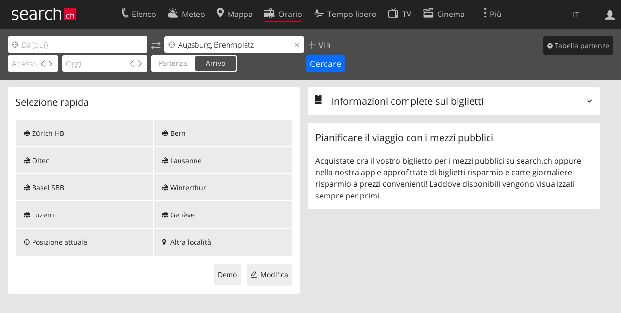

--- FILE ---
content_type: text/html; charset=utf-8
request_url: https://search.ch/orario/..Augusta,Brehmplatz.it.html?time_type=arrival
body_size: 6014
content:
<!DOCTYPE html>
<html lang="it" class="no-js ua-os-mac">
<head><meta http-equiv="Content-Type" content="text/html; charset=utf-8">
<link rel="shortcut icon" href="//search.ch/lib/favicon.ico?c=3">
<title>Pianificare il viaggio con i mezzi pubblici - search.ch</title>
<script>document.documentElement.className = document.documentElement.className.replace(/(^|\s)no-js(\s|$)/, '$1js$2');</script>
<link rel="stylesheet" href="//search.ch/lib/itjs/?files=fonts.css,searchlib.css,searchlib-full.css&amp;c=4aff6ba1d4">
<link rel="stylesheet" href="/orario/itjs/?files=oev.css,jquery-ui.css,oev-full.css&amp;c=a39122d392">
<meta name="viewport" content="initial-scale=1.0, width=device-width, viewport-fit=cover">
<meta name="apple-mobile-web-app-title" content="Pianificare il viaggio con i mezzi pubblici">
<meta name="theme-color" content="#000">
<meta name="google-adsense-account" content="ca-pub-3914417089986499">
<meta name="referrer" content="origin-when-cross-origin">
<link rel="apple-touch-icon-precomposed" href="//search.ch/lib/images/touch/oev.png">
<meta name="msapplication-TileImage" content="//search.ch/lib/images/touch/oev.png">
<meta name="msapplication-TileColor" content="#e4002c">
<link title="Orario svizzero" type="application/opensearchdescription+xml" rel="search" href="/orario/opensearch.it.xml">
<link rel="alternate" hreflang="x-default" title=" " href="https://search.ch/fahrplan/..Augusta,Brehmplatz?time_type=arrival">
<link rel="alternate" hreflang="fr" title="fr" href="https://search.ch/horaire/..Augusta,Brehmplatz.fr.html?time_type=arrival">
<link rel="alternate" hreflang="it" title="it" href="https://search.ch/orario/..Augusta,Brehmplatz.it.html?time_type=arrival">
<link rel="alternate" hreflang="en" title="en" href="https://search.ch/timetable/..Augusta,Brehmplatz.en.html?time_type=arrival">
<script>window.dataLayer=[{"platform":"web","LoginType":"Visitor","Slot":"oev","PageType":"Content","PageLanguage":"it"}];</script>
<script>window.kameleoonQueue = window.kameleoonQueue || [];</script>
<script src="https://hm236qt78z.kameleoon.io/kameleoon.js" async fetchpriority="high"></script>
</head>
<body class="sl-lang-it ux-audit ua-os-mac ua-chrome sl-service-oev sl-service-oev-routeprefilled"><div style="position:absolute"><noscript><img class="audit" alt="" style="width:0; height:0; border:0; padding:0" src="//search.ch/audit/NCP/oev/it/routeprefilled"></noscript><script>(new Image()).src = '//search.ch/audit/NCP/oev/it/routeprefilled?d=' + Math.random()</script>
</div>
<div><img class="sl-printonly sl-logo-print" alt="search.ch" src="//search.ch/lib/images/search-logo-print.svg?c=ae4bf65605"><div class="sl-nav-container sl-screenonly"><div class="sl-nav"><div class="sl-nav-inner"><a href="//search.ch/index.it.html" title="Pagina iniziale"><div id="sl-logo" class="sl-logo left"></div>
</a><div class="sl-login-container sl-form" id="sl-profile-badge-container"><a class="sl-profile-badge" href="#sl-login" title="Accesso"><span class="sl-icon-monospace sl-icon-profile"></span></a></div>
<div id="sl-language-selector" class="sl-language-selector-desktop"><div class="sl-language-list"><a href="//search.ch/fahrplan/..Augusta,Brehmplatz?time_type=arrival" class="sl_state_link">DE</a><a href="//search.ch/horaire/..Augusta,Brehmplatz.fr.html?time_type=arrival" class="sl_state_link">FR</a><a href="//search.ch/orario/..Augusta,Brehmplatz.it.html?time_type=arrival" class="sl_state_link sl-is-active">IT</a><a href="//search.ch/timetable/..Augusta,Brehmplatz.en.html?time_type=arrival" class="sl_state_link">EN</a></div>
</div>
<ul class="sl-nav-items-container"><li class="sl-nav-item" data-moveable title="Elenco telefonico svizzero"><a id="sl-menu-link-tel" class="sl-menu-link sl-vertical-center" href="//search.ch/tel/index.it.html"><span class="sl-icon-monospace sl-icon-service-tel"></span><span class="sl-menu-title">Elenco</span></a></li><li class="sl-nav-item" data-moveable title=""><a id="sl-menu-link-meteo" class="sl-menu-link sl-vertical-center" href="//search.ch/meteo/index.it.html"><span class="sl-icon-monospace sl-icon-service-meteo"></span><span class="sl-menu-title">Meteo</span></a></li><li class="sl-nav-item" data-moveable title="Cartina interattiva della Svizzera con itinerari"><a id="sl-menu-link-map" class="sl-menu-link sl-vertical-center" href="//search.ch/map/index.it.html"><span class="sl-icon-monospace sl-icon-service-map"></span><span class="sl-menu-title">Mappa</span></a></li><li class="sl-nav-item sl-menu-active" data-moveable title="Pianificare il viaggio con i mezzi pubblici"><a id="sl-menu-link-oev" class="sl-menu-link sl-vertical-center" href="//search.ch/orario/index.it.html"><span class="sl-icon-monospace sl-icon-service-oev"></span><span class="sl-menu-title">Orario</span></a></li><li class="sl-nav-item" data-moveable title="Tempo libero"><a id="sl-menu-link-freizeit" class="sl-menu-link sl-vertical-center" href="//search.ch/libero/index.it.html"><span class="sl-icon-monospace sl-icon-service-freizeit"></span><span class="sl-menu-title">Tempo libero</span></a></li><li class="sl-nav-item" data-moveable title="Programma TV"><a id="sl-menu-link-tv" class="sl-menu-link sl-vertical-center" href="//search.ch/tv/index.it.html"><span class="sl-icon-monospace sl-icon-service-tv"></span><span class="sl-menu-title">TV</span></a></li><li class="sl-nav-item" data-moveable title="Programmazione cinema"><a id="sl-menu-link-kino" class="sl-menu-link sl-vertical-center" href="//search.ch/cine/index.it.html"><span class="sl-icon-monospace sl-icon-service-kino"></span><span class="sl-menu-title">Cinema</span></a></li><li class="sl-nav-item" data-moveable title="bollettino della neve per più di 200 località svizzere in cui praticare sport invernali"><a id="sl-menu-link-meteo/snow" class="sl-menu-link sl-vertical-center" href="//search.ch/meteo/snow.it.html"><span class="sl-icon-monospace sl-icon-service-snow"></span><span class="sl-menu-title">Neve</span></a></li><li class="sl-nav-item" data-moveable title="Ricerca nel Web"><a id="sl-menu-link-web" class="sl-menu-link sl-vertical-center" href="//search.ch/web/index.it.html"><span class="sl-icon-monospace sl-icon-service-web"></span><span class="sl-menu-title">Ricerca Web</span></a></li><li class="sl-nav-item" data-moveable title=""><a id="sl-menu-link-app" class="sl-menu-link sl-vertical-center" href="//search.ch/app/index.it.html"><span class="sl-icon-monospace sl-icon-service-app"></span><span class="sl-menu-title">Applicazione</span></a></li><li class="sl-nav-item"><a id="sl-more-link" class="sl-menu-link sl-vertical-center" href="#sl-flyout-menu"><span class="sl-icon-monospace sl-icon-more"></span><span class="sl-menu-title">Più</span></a></li></ul>
<div id="sl-login" class="sl-login-container sl-form"><form method="post" action="//login.search.ch/login.it.html"><ul class="sl-floatlist"><li class="sl-floatlist-newline spacer"><a class="sl-text-link" href="//login.search.ch/settings/services.it.html?f=https%3A%2F%2Fsearch.ch%2Forario%2F..Augusta,Brehmplatz.it.html%3Ftime_type%3Darrival"><span>Informazioni personali »</span></a></li>
<li class="sl-floatlist-newline sl-readtext">Accesso:</li>
<li class="sl-login-input"><input type="text" placeholder="Nome utente" name="LoginName" tabindex="1"><div class="sl-form-row-field-action-right sl-icon-clear" style="display:none"></div>
</li>
<li class="sl-login-input"><input type="password" placeholder="Password" name="Password" tabindex="1"><input type="hidden" name="Token" value="6c1fbd6b6a18cc6ef2ae567e3a8fbece"><div class="sl-form-row-field-action-right sl-icon-clear" style="display:none"></div>
</li>
<li class="sl-floatlist-newline spacer"><input type="hidden" name="f" value="https://search.ch/orario/..Augusta,Brehmplatz.it.html?time_type=arrival"><input type="submit" class="" value="OK" tabindex="1"></li>
<li><a class="sl-text-link" href="//login.search.ch/register.it.html?f=https%3A%2F%2Fsearch.ch%2Forario%2F..Augusta,Brehmplatz.it.html%3Ftime_type%3Darrival"><span>Registratevi</span></a></li>
<li class="sl-floatlist-newline spacer"><a class="sl-text-link" href="//login.search.ch/forgotpassword.it.html?f=https%3A%2F%2Fsearch.ch%2Forario%2F..Augusta,Brehmplatz.it.html%3Ftime_type%3Darrival"><span>Dimenticata la password</span></a></li>
<li class="sl-floatlist-newline sl-readtext">o</li>
<li class="sl-floatlist-newline socialbutton"><a rel="nofollow" class="sl-sociallogin-localch sl-text-link sl-button" href="//login.search.ch/login/localch.it.html?f=https%3A%2F%2Fsearch.ch%2Forario%2F..Augusta,Brehmplatz.it.html%3Ftime_type%3Darrival&amp;mode=login&amp;nonce=1764208944g504a90d416ce817a6ebd66952b40deb6g89138c211953e5b722b4517951fa2bf5ea78f7f147794d486d47df85368bedb2g168deb970eb73e43d93441cb671d63ce" data-state="{&quot;forward_url&quot;:&quot;https:\/\/search.ch\/orario\/..Augusta,Brehmplatz.it.html?time_type=arrival&quot;,&quot;mode&quot;:&quot;login&quot;}" data-nonce="1764208944g504a90d416ce817a6ebd66952b40deb6g89138c211953e5b722b4517951fa2bf5ea78f7f147794d486d47df85368bedb2g168deb970eb73e43d93441cb671d63ce"><img class="sl-share-icon" src="//search.ch/lib/images/social/localch.svg?c=141c7389a2" alt=""><span>Accedi con local.ch</span></a></li>
<li class="sl-floatlist-newline socialbutton"><a rel="nofollow" class="sl-sociallogin-apple sl-text-link sl-button" href="//login.search.ch/login/apple.it.html?f=https%3A%2F%2Fsearch.ch%2Forario%2F..Augusta,Brehmplatz.it.html%3Ftime_type%3Darrival&amp;mode=login&amp;nonce=1764208944g504a90d416ce817a6ebd66952b40deb6g89138c211953e5b722b4517951fa2bf5ea78f7f147794d486d47df85368bedb2g168deb970eb73e43d93441cb671d63ce" data-state="{&quot;forward_url&quot;:&quot;https:\/\/search.ch\/orario\/..Augusta,Brehmplatz.it.html?time_type=arrival&quot;,&quot;mode&quot;:&quot;login&quot;}" data-nonce="1764208944g504a90d416ce817a6ebd66952b40deb6g89138c211953e5b722b4517951fa2bf5ea78f7f147794d486d47df85368bedb2g168deb970eb73e43d93441cb671d63ce"><img class="sl-share-icon" src="//search.ch/lib/images/social/apple.svg?c=ef7e622b8b" alt=""><span>Accedi con Apple</span></a></li>
<li class="sl-floatlist-newline socialbutton"><a rel="nofollow" class="sl-sociallogin-facebook sl-text-link sl-button" href="//login.search.ch/login/facebook.it.html?f=https%3A%2F%2Fsearch.ch%2Forario%2F..Augusta,Brehmplatz.it.html%3Ftime_type%3Darrival&amp;mode=login&amp;nonce=1764208944g504a90d416ce817a6ebd66952b40deb6g89138c211953e5b722b4517951fa2bf5ea78f7f147794d486d47df85368bedb2g168deb970eb73e43d93441cb671d63ce" data-state="{&quot;forward_url&quot;:&quot;https:\/\/search.ch\/orario\/..Augusta,Brehmplatz.it.html?time_type=arrival&quot;,&quot;mode&quot;:&quot;login&quot;}" data-nonce="1764208944g504a90d416ce817a6ebd66952b40deb6g89138c211953e5b722b4517951fa2bf5ea78f7f147794d486d47df85368bedb2g168deb970eb73e43d93441cb671d63ce"><img class="sl-share-icon" src="//search.ch/lib/images/social/facebook.svg?c=f912f2fa26" alt=""><span>Accedi con Facebook</span></a></li>
<li class="sl-floatlist-newline socialbutton"><a rel="nofollow" class="sl-sociallogin-google sl-text-link sl-button" href="//login.search.ch/login/google.it.html?f=https%3A%2F%2Fsearch.ch%2Forario%2F..Augusta,Brehmplatz.it.html%3Ftime_type%3Darrival&amp;mode=login&amp;nonce=1764208944g504a90d416ce817a6ebd66952b40deb6g89138c211953e5b722b4517951fa2bf5ea78f7f147794d486d47df85368bedb2g168deb970eb73e43d93441cb671d63ce" data-state="{&quot;forward_url&quot;:&quot;https:\/\/search.ch\/orario\/..Augusta,Brehmplatz.it.html?time_type=arrival&quot;,&quot;mode&quot;:&quot;login&quot;}" data-nonce="1764208944g504a90d416ce817a6ebd66952b40deb6g89138c211953e5b722b4517951fa2bf5ea78f7f147794d486d47df85368bedb2g168deb970eb73e43d93441cb671d63ce"><img class="sl-share-icon" src="//search.ch/lib/images/social/google.svg?c=5ea4cb398a" alt=""><span>Accedi con Google</span></a></li>
<li class="sl-floatlist-newline socialbutton"><a rel="nofollow" class="sl-sociallogin-linkedin sl-text-link sl-button" href="//login.search.ch/login/linkedin.it.html?f=https%3A%2F%2Fsearch.ch%2Forario%2F..Augusta,Brehmplatz.it.html%3Ftime_type%3Darrival&amp;mode=login&amp;nonce=1764208944g504a90d416ce817a6ebd66952b40deb6g89138c211953e5b722b4517951fa2bf5ea78f7f147794d486d47df85368bedb2g168deb970eb73e43d93441cb671d63ce" data-state="{&quot;forward_url&quot;:&quot;https:\/\/search.ch\/orario\/..Augusta,Brehmplatz.it.html?time_type=arrival&quot;,&quot;mode&quot;:&quot;login&quot;}" data-nonce="1764208944g504a90d416ce817a6ebd66952b40deb6g89138c211953e5b722b4517951fa2bf5ea78f7f147794d486d47df85368bedb2g168deb970eb73e43d93441cb671d63ce"><img class="sl-share-icon" src="//search.ch/lib/images/social/linkedin.svg?c=c1b8d81f93" alt=""><span>Accedi con LinkedIn</span></a></li>
<li class="sl-floatlist-newline sl-readtext sl-smaller">Si prega di prendere atto che si applicano le nostre nuove <a href="//search.ch/privacy.it.html">informative sulla protezione dei dati</a>, così come le <a href="//search.ch/terms.it.html">condizioni di utilizzo</a> modificate.</li>
</ul>
</form>
</div>
</div>
</div>
<div id="sl-service-form-container" class="sl-screenonly"><form id="oev-route-form" class="oev-autocomplete geolocate_empty_field" action="/orario/index.it.html"><div><div class="oev-forms"><div class="sl-route-form"><div class="sl-form-row"><div class="sl-form-row-field"><input class="sl-form-row-field-action-both sl-route-from sl-route-input" id="oev-from" name="from" value="" placeholder="Da (qui)" type="text" tabindex="1"><div class="sl-form-row-field-action-left sl-icon-position"></div>
<div class="sl-form-row-field-action-right sl-icon-clear" style="display:none"></div>
</div>
<a class="sl-form-row-action sl-icon-oev-dirswitch-horizontal sl-dirswitch" title="Indirizzo di partenza" href="#"></a><div class="sl-form-row-field"><input class="sl-form-row-field-action-both sl-route-to sl-route-input" id="oev-to" name="to" value="Augsburg, Brehmplatz" placeholder="A" type="text" tabindex="1"><div class="sl-form-row-field-action-left sl-icon-position"></div>
<div class="sl-form-row-field-action-right sl-icon-clear" style="display:none"></div>
</div>
<a class="sl-form-row-action sl-icon-plus" href="#" title="Inserisci punto intermedio"> Via</a><div style="clear:both"></div>
</div>
<div class="sl-route-via-prototype"><div class="sl-form-row"><div class="sl-form-row-field"><input class="sl-form-row-field-action-tail sl-route-via" id="oev-via-0" name="via[]" disabled="disabled" type="text" tabindex="1"><div class="sl-form-row-field-action-right sl-icon-clear" style="display:none"></div>
<div class="sl-label-inside">Via:</div>
</div>
<a class="sl-form-row-action sl-icon-close" href="#"></a></div>
</div>
<div style="clear:both"></div>
</div>
<div class="sl-form-row sl-datemode-form-row sl-form-row-last"><div class="sl-form-row-field"><div id="oev-time" class="sl-time"><input class="sl-time-input sl-field-optional" name="time" value="" placeholder="Adesso" type="text" tabindex="1"><div class="sl-form-row-field-action-prevnext"><a class="prev" href="#"><span class="sl-icon-left"></span></a><a class="next" href="#"><span class="sl-icon-right"></span></a></div>
</div>
</div>
<div class="sl-form-row-field"><div id="oev-date" class="sl-date"><input type="text" class="sl-date-input sl-field-optional" name="date" data-mindate="November 27, 2025 00:00:00" data-maxdate="December 12, 2026 00:00:00" value="" placeholder="Oggi" tabindex="1"><div class="sl-form-row-field-action-prevnext"><a class="prev" href="#"><span class="sl-icon-left"></span></a><a class="next" href="#"><span class="sl-icon-right"></span></a></div>
</div>
</div>
<div class="sl-toggle oev-mode-toggle"><div class="sl-toggle-thumb" style="width:50%; left:50%"></div>
<div data-id="a" data-value="depart" style="left:0%; width:50%" class="sl-toggle-option sl-toggle-a"><a onclick="return false" tabindex="1" href="/orario/..Augusta,Brehmplatz.it.html?time_type=depart">Partenza</a></div>
<div data-id="b" data-value="arrival" style="left:50%; width:50%" class="sl-toggle-option sl-toggle-b sl-is-on"><a onclick="return false" tabindex="1" href="/orario/..Augusta,Brehmplatz.it.html?time_type=arrival">Arrivo</a></div>
<input type="hidden" name="time_type" value="arrival"></div>
<input type="submit" value="Cercare" tabindex="1"></div>
</div>
<div class="oev-form-toggle"><a class="sl-button" href="/orario/stop.it.html"><span class="sl-icon-service-departures">&nbsp;Tabella partenze</span></a></div>
<div style="clear:both"></div>
</div>
<div style="display:none" class="geolookup-in-progress"><img alt="waiting" src="//search.ch/lib/images/spinner-4c4c4c.gif?c=af309c83e0">Posizione attuale sarà determinato...</div>
</form>
</div>
</div>
<div class="sl-tribune-ad ad-block" style="display: none"></div>
<div class="sl-content sl-cards-container"><!-- Date: 2025-11-26 13:57:39 --><div class="sl-col sl-col-4"><section class="sl-card  sl-no-js-hidden sl-no-pull-to-refresh" id="oev-quickpick"><div class="sl-card-inner"><header><h2 class="sl-card-header-title">Selezione rapida</h2>
</header>
<div class="sl-card-body"><div class="demo pointer"></div>
<div class="demo background"><p><button class="sl-icon-close sl-icon-only-button right"></button>
Trascinare il punto di partenza verso quello di arrivo</p>
</div>
<div id="oev-quickpick-area" class="active"><div class="stops columns"><ul class="column"><li class="button"><a href="#" class="delete sl-icon-close sl-icon-only-button right"></a><span class="type sl-icon-type-train"></span><span class="name">Zürich HB</span></li>
<li class="button"><a href="#" class="delete sl-icon-close sl-icon-only-button right"></a><span class="type sl-icon-type-train"></span><span class="name">Olten</span></li>
<li class="button"><a href="#" class="delete sl-icon-close sl-icon-only-button right"></a><span class="type sl-icon-type-train"></span><span class="name">Basel SBB</span></li>
<li class="button"><a href="#" class="delete sl-icon-close sl-icon-only-button right"></a><span class="type sl-icon-type-train"></span><span class="name">Luzern</span></li>
</ul>
<ul class="column"><li class="button"><a href="#" class="delete sl-icon-close sl-icon-only-button right"></a><span class="type sl-icon-type-train"></span><span class="name">Bern</span></li>
<li class="button"><a href="#" class="delete sl-icon-close sl-icon-only-button right"></a><span class="type sl-icon-type-train"></span><span class="name">Lausanne</span></li>
<li class="button"><a href="#" class="delete sl-icon-close sl-icon-only-button right"></a><span class="type sl-icon-type-train"></span><span class="name">Winterthur</span></li>
<li class="button"><a href="#" class="delete sl-icon-close sl-icon-only-button right"></a><span class="type sl-icon-type-train"></span><span class="name">Genève</span></li>
</ul>
</div>
<ul class="add"><li class="button"><div id="oev-quickpick-new-completion"><form><table><tr><td><input id="oev-quickpick-new" type="text" name="new" data-notel="1" tabindex="1"></td>
<td><input id="oev-quickpick-new-submit" type="submit" value="+" tabindex="1"></td>
</tr>
</table>
</form>
</div>
</li>
</ul>
<ul class="special columns"><li class="button current_location column"><a href="#" class="delete sl-icon-close sl-icon-only-button right"></a><span class="type sl-icon-position"></span><span class="name">Posizione attuale</span></li>
<li class="button other column"><a href="#" class="delete sl-icon-close sl-icon-only-button right"></a><span class="type sl-icon-type-adr"></span><span class="name">Altra località</span></li>
</ul>
</div>
<div id="oev-quickpick-line"><div class="circle from"></div>
<div class="circle to"></div>
</div>
<div class="sl-buttons"><a class="sl-button sl-icon-edit config" href="#">Modifica</a><a class="sl-button sl-icon-map-draw-save save" href="#">Salva</a><a class="sl-button start-demo" href="#">Demo</a><a class="sl-button cancel" href="#">Annullare</a></div>
<div style="clear:both"></div>
<ul id="oev-quickpick-location-template" style="display:none"></ul>
</div>
</div>
</section>
</div>
<div class="sl-col sl-col-4"><div class="oev-current-tickets"><section class="sl-card oev-ticket-submenu sl-collapsible sl-collapsed"><div class="sl-card-inner"><header><span class="sl-card-header-icon sl-icon sl-icon-tickets"></span><h2 class="sl-card-header-title">Informazioni complete sui biglietti</h2>
</header>
<div class="sl-card-body"><ul><li><a class="sl-icon sl-icon-profile" href="/orario/ticket/login_needed.it.html?onboarding=1&amp;forward_url=%2Forario%2F..Augusta,Brehmplatz.it.html%3Ftime_type%3Darrival">Profilo</a></li>
<li><a class="sl-icon sl-icon-route-map" href="/orario/zonen.it.html">Piani delle zone</a></li>
<li><a class="sl-icon sl-icon-info" href="/orario/ticket/help.it.html">Assistenza in caso di problemi con biglietti</a></li>
</ul>
<ul><li><a class="sl-icon sl-icon-feedback" href="https://blog.search.ch/novita-compra-il-tuo-biglietto-per-i-mezzi-pubblici-su-search-ch-o-nellapp-2/#respond">Fornire feedback</a></li>
</ul>
</div>
</div>
</section>
</div>
<section class="sl-card"><div class="sl-card-inner"><header><h2 class="sl-card-header-title">Pianificare il viaggio con i mezzi pubblici</h2>
</header>
<div class="sl-card-body"><p>Acquistate ora il vostro biglietto per i mezzi pubblici su search.ch oppure nella nostra app e approfittate di biglietti risparmio e carte giornaliere risparmio a prezzi convenienti! Laddove disponibili vengono visualizzati sempre per primi.</p>
</div>
</div>
</section>
</div>
<div style="clear:both;"></div>
</div>
<div class="sl-footer"><div class="sl-flyout-menu" id="sl-flyout-menu"><div class="sl-more-column"><ul id="sl-more-links-list" class="sl-more-links-list"></ul>
</div>
<div class="sl-footer-column"><ul class="sl-footer-link-list"><li><a href="//www.localsearch.ch/it/il-vostro-profilo">Il vostro profolio</a></li>
<li><a href="https://cc.localsearch.ch/?language=it">Area clienti</a></li>
<li><a href="//search.ch/about.it.html">Informazioni Legali</a></li>
<li><a href="//search.ch/contact.it.html?s=oev">Contatti</a></li>
<li><a href="//search.ch/terms.it.html">Condizioni d’uso</a></li>
<li><a href="//search.ch/privacy.it.html">Protezione dei dati</a></li>
<li><a href="//search.ch/cookiepolicy.it.html">Politica sui cookie</a></li>
<li><a href="javascript:Optanon.ToggleInfoDisplay()">Preferenze cookie</a></li>
<li><a href="//api.search.ch/index.it.html">Sviluppatori</a></li>
</ul>
</div>
</div>
</div>
</div>
<script>window.trace += "e";; var env = {"quickpick_demo_seen":1,"T":{"oev_delete_confirm":"Desideriate realmente cancellare questa voce?","sl_current_location":"Posizione attuale","sl_locateme_denied":"Voi non ci avete permesso di consultarla per quanto riguarda la vostra attuale posizione.","sl_locateme_error":"Impossibile determinare la posizione attuale.","sl_locateme_retry":"Rilevare nuovamente la posizione","sl_share_page":"Condividere la pagina"},"oev_completion_url":"\/orario\/api\/completion.it.json","history_stops":[],"max_vias":6,"audit_url":"\/\/search.ch\/audit\/CP\/oev\/it\/routeprefilled","lang":"it","lib_url":"\/\/search.ch\/lib\/","page":"routeprefilled","bench":1,"servertype":"live","services_onedomain":["app","freizeit","freizeit","loisir","libero","leisure","kino","kino","cine","cine","kino","map","maps","route","velo","bici","bike","fahrrad","meteo","oev","fahrplan","horaire","orario","timetable","route","snow","tel","tv","web","lib","mapgen","portal","routebackend","test","alarm","billy","clips","dofta","envis","hulda","inbyn","jubla","kura","linus","norbo","oxel","pugg","qvart","rusig","trotsig","uldum","vaken","wilse","xaxig","yucca","zita","akut","boren","charm","dimma","devel","twin"],"service_path":"orario","ua":{"os":"mac","osversion":"10.15.7","apptype":false,"appversion":0,"full":true},"post":0};; new Image().src = "//search.ch/lib/sizes.gif?w=" + window.innerWidth + "&h=" + window.innerHeight + "&r=" + (window.devicePixelRatio ? window.devicePixelRatio : 1) + "&f=" + window.getComputedStyle(document.querySelector("html")).getPropertyValue("font-size"); window.onerror = function (errmsg, file, line, column, errorObj) {
	var stack = errorObj && errorObj.stack ? errorObj.stack : "";
	var errstr = typeof errmsg !== 'string' ? 'event keys:' + Object.keys(errmsg).join() : errmsg;
	var el = document.activeElement;
	var typing = el && (el.tagName.toLowerCase() == 'input' && el.type == 'text' || el.tagName.toLowerCase() == 'textarea');
	if (!typing && !window.sl_noretry && errstr.match(/SyntaxError/) && !window.location.href.match(/retry=/) && !env.post)
		window.location.replace(window.location.href + (window.location.search ? "&retry=2" : "?retry=2"))
	else if (!window.sl_errurl)
		window.sl_errurl = (new Image()).src = ("/orario/itjs/error.gif?errmsg=" + encodeURIComponent(errstr) + "&file=" + encodeURIComponent(file) + "&line=" + line + "&column=" + column + "&trace=" + window.trace.substr(9) + "&gotjs=" + encodeURIComponent(window.it_gotjs) + '&stack=' + encodeURIComponent(stack)).substr(0, 3900);
	
}
window.trace += "E";</script>
<script src="/orario/itjs/?files=jquerybuild.js%3Fui%3Dwidget-position-autocomplete-datepicker-mouse-sortable%26lang%3Dit,sl_core.js,sl.js,nav-full.js,service-form.js,geo.js,overlay.js,sl_sortable.js,sl_state.js,sl_autocomplete.js,sl_datetime-full.js,oev-quickpick.js,oev.js,oev-full.js&amp;c=17f00973a4"></script>
<script>window.trace += "l";
			
			if (!("$" in window) && !window.location.href.match(/retry=/) && !env.post)
				window.location.replace(window.location.href + (window.location.search ? "&retry=1" : "?retry=1"));
			else
			$(document).ready(function () {
				window.sl_noretry = 1;
				$(document).on("click",".sl-banner .sl-icon-close", function() {
					$(this).closest(".sl-banner").animate({ height:0, padding:0 }, { duration:100, complete: function () { $(this).remove(); } })
						.find(".sl_bv").each(function() { new Image().src = "//search.ch/lib/images/0.gif?r=" + Math.random() + "&banner_close=" + this.id})
				});
				if ($(window).height() < 900 || $(window).width() < 1000)
					$(".sl-banner .sl-card-body, .sl-banner-brandingday").each(function() {
						var img = $(this).find("#embedad0,iframe,img");
						var imgwidth = img.width();
						var imgheight = img.height();
						var scale = 0;
						var origin = "top";
						if (imgwidth > $(window).width())
						{
							scale = ($(window).width() - 28) / imgwidth;
							origin = "top left";
						}
						if (scale)
						{
							var h = $(this).height() * scale;
							$(this).css({ "transform-origin":origin, transform:"scale(" + scale + ")", height:h + 10 });	// 2*5 pixel padding => + 10
							if ($(this).is("td"))
								$(this).closest("table").height(h).find("tr,td,td div").height(h);
						}
					});;search_state_init();
});window.trace += "L";</script>
</body>
</html>
